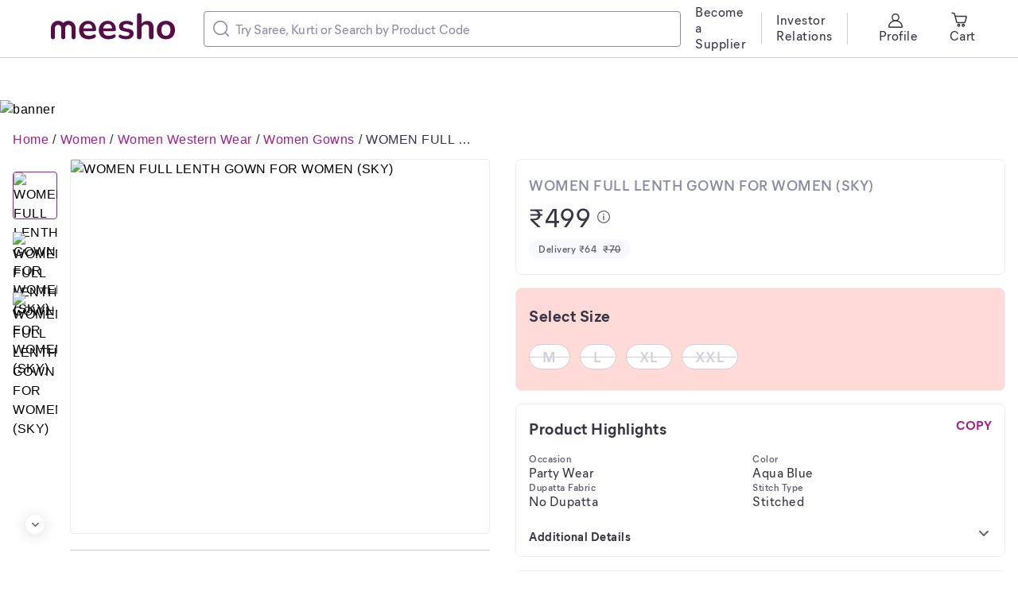

--- FILE ---
content_type: application/javascript
request_url: https://www.meesho.com/_next/static/chunks/UpdateCart.80a2eaba82afa94b.js
body_size: 3051
content:
"use strict";(self.webpackChunk_N_E=self.webpackChunk_N_E||[]).push([[1806],{9353:(e,t,r)=>{Object.defineProperty(t,"__esModule",{value:!0});var n=function(e){if(e&&e.__esModule)return e;var t=Object.create(null);return e&&Object.keys(e).forEach(function(r){if("default"!==r){var n=Object.getOwnPropertyDescriptor(e,r);Object.defineProperty(t,r,n.get?n:{enumerable:!0,get:function(){return e[r]}})}}),t.default=e,Object.freeze(t)}(r(14232));t.SuccessIcon=e=>n.createElement("svg",Object.assign({width:"20",height:"20",viewBox:"0 0 20 20",fill:"none",xmlns:"http://www.w3.org/2000/svg"},e),n.createElement("path",{fillRule:"evenodd",clipRule:"evenodd",d:"M0 10C0 4.48 4.48 0 10 0C15.52 0 20 4.48 20 10C20 15.52 15.52 20 10 20C4.48 20 0 15.52 0 10ZM7.28288 14.2925C7.67288 14.6825 8.30288 14.6825 8.69288 14.2925L16.2729 6.7025C16.6629 6.3125 16.6629 5.6825 16.2729 5.2925C15.8829 4.9025 15.2529 4.9025 14.8629 5.2925L7.98288 12.1725L5.10288 9.2925C4.71288 8.9025 4.08288 8.9025 3.69288 9.2925C3.50562 9.47933 3.40039 9.73298 3.40039 9.9975C3.40039 10.262 3.50562 10.5157 3.69288 10.7025L7.28288 14.2925Z",fill:"#666666"}))},29683:(e,t,r)=>{r.r(t),r.d(t,{default:()=>m});var n=r(2507),l=r(13700),o=r(16244),a=r(69052),i=r(4675),c=r(45637),s=r(84305),d=r(14232),u=r(30199),g=r(37876);let f=e=>{var{isMobile:t,updateCartPopup:r,setUpdateCartPopup:f,updateCartHandler:p,message:h}=e,b=null==h?void 0:h.split("\n\n");(0,d.useEffect)(()=>{r&&(0,c.pdpUpdateCart)()},[r]);var m=(0,g.jsxs)(g.Fragment,{children:[(0,g.jsx)(a.r2,{type:"warning",withIcon:!0,text:"You can only order from one supplier in one order"}),(0,g.jsxs)(u.$2,{children:[(0,g.jsx)(l.ParagraphBody3,{color:"greyBase",children:b&&b[0]}),(0,g.jsx)(l.ParagraphBody3,{color:"greyBase",mt:t?12:20,children:b&&b[1]})]}),(0,g.jsx)(n.Divider,{}),(0,g.jsxs)(u.WZ,{children:[(0,g.jsx)(i.GhostButtonBig,{onClick:e=>{(0,c.cartCancelBottomSheetClicked)(),f(e)},children:"Cancel"}),(0,g.jsx)(i.SolidButtonBig,{onClick:p,children:"Update Cart"})]})]});return t?(0,g.jsx)(s._,{title:"UPDATE CART",open:r,position:"bottom",handleClose:e=>{(0,c.cartUpdateBottomSheetClosed)(e?"Cross Clicks":"Outside Tap"),f(e)},children:r&&m}):r&&(0,g.jsx)(o.zD,{title:"UPDATE CART",withDivider:!0,actionButtonType:"link",handleClose:f,withCloseButton:!0,padding:!1,children:m})};var p=r(9485),h=r(43542),b=r(90332);let m=e=>{var t,{isMobile:r,addToCartApi:n,errors:l,closeSizeSelectionSheet:o}=e,a=(0,b.j)(),{removeErrors:i}=(0,p.K)(),{0:s,1:u}=(0,d.useState)(!1);return(0,d.useEffect)(()=>{null!=l&&l.some(e=>"CART1002"===e.code)?(o&&o(),u(!0)):u(!1)},[l]),(0,g.jsx)(f,{isMobile:r,updateCartPopup:s,setUpdateCartPopup:()=>{a({type:h.l$,payload:null}),i(),u(!1)},updateCartHandler:()=>{(0,c.cartUpdateBottomSheetClicked)(),u(!1),n(!0)},message:null==l||null===(t=l.filter(e=>"CART1002"===e.code)[0])||void 0===t?void 0:t.message})}},46500:(e,t,r)=>{Object.defineProperty(t,"__esModule",{value:!0});var n=function(e){if(e&&e.__esModule)return e;var t=Object.create(null);return e&&Object.keys(e).forEach(function(r){if("default"!==r){var n=Object.getOwnPropertyDescriptor(e,r);Object.defineProperty(t,r,n.get?n:{enumerable:!0,get:function(){return e[r]}})}}),t.default=e,Object.freeze(t)}(r(14232));t.InfoIcon=e=>n.createElement("svg",Object.assign({width:"20",height:"20",viewBox:"0 0 20 20",fill:"none",xmlns:"http://www.w3.org/2000/svg"},e),n.createElement("g",{clipPath:"url(#clip0)"},n.createElement("path",{fillRule:"evenodd",clipRule:"evenodd",d:"M10 0C4.48 0 0 4.48 0 10C0 15.52 4.48 20 10 20C15.52 20 20 15.52 20 10C20 4.48 15.52 0 10 0ZM9 5.82504C9 5.27241 9.4477 4.82471 9.99989 4.82471C10.5521 4.82471 10.9998 5.27241 10.9998 5.82504C10.9998 6.37722 10.5521 6.82493 9.99989 6.82493C9.4477 6.82493 9 6.37722 9 5.82504ZM9 8.84217C9 8.28999 9.4477 7.84229 9.99989 7.84229C10.5521 7.84229 10.9998 8.28999 10.9998 8.84217V14.1755C10.9998 14.7277 10.5521 15.1754 9.99989 15.1754C9.4477 15.1754 9 14.7277 9 14.1755V8.84217Z",fill:"#666666"})),n.createElement("defs",null,n.createElement("clipPath",{id:"clip0"},n.createElement("rect",{width:"20",height:"20",fill:"white"}))))},64100:(e,t,r)=>{Object.defineProperty(t,"__esModule",{value:!0});var n=function(e){if(e&&e.__esModule)return e;var t=Object.create(null);return e&&Object.keys(e).forEach(function(r){if("default"!==r){var n=Object.getOwnPropertyDescriptor(e,r);Object.defineProperty(t,r,n.get?n:{enumerable:!0,get:function(){return e[r]}})}}),t.default=e,Object.freeze(t)}(r(14232));t.AlertIcon=e=>n.createElement("svg",Object.assign({width:"100%",height:"100%",viewBox:"0 0 20 20",fill:"none",xmlns:"http://www.w3.org/2000/svg"},e),n.createElement("g",{clipPath:"url(#clip0)"},n.createElement("path",{fillRule:"evenodd",clipRule:"evenodd",d:"M11.7294 1.98633C10.9615 0.643068 9.02461 0.643064 8.25675 1.98633L0.241724 16.0075C-0.520449 17.3408 0.442269 19 1.97805 19H18.0081C19.5439 19 20.5066 17.3408 19.7444 16.0075L11.7294 1.98633ZM9.99171 5.50899C10.544 5.50899 10.9917 5.95671 10.9917 6.50899V11.2744C10.9917 11.8267 10.544 12.2744 9.99171 12.2744C9.43942 12.2744 8.99171 11.8267 8.99171 11.2744V6.50899C8.99171 5.95671 9.43942 5.50899 9.99171 5.50899ZM9.99171 15.8851C10.5614 15.8851 11.0233 15.4362 11.0233 14.8825C11.0233 14.3288 10.5614 13.88 9.99171 13.88C9.42198 13.88 8.96013 14.3288 8.96013 14.8825C8.96013 15.4362 9.42198 15.8851 9.99171 15.8851Z",fill:"#666666"})),n.createElement("defs",null,n.createElement("clipPath",{id:"clip0"},n.createElement("rect",{width:"20",height:"20",fill:"white"}))))},69052:(e,t,r)=>{var n=r(14232),l=r(77232),o=r(31296);r(17740),r(13700);var a=r(1540);r(33260);var i=r(96739),c=r(48978),s=r(64100),d=r(46500),u=r(9353);function g(e){return e&&"object"==typeof e&&"default"in e?e:{default:e}}var f=g(n),p=g(l);let h=p.default.div`
  display: flex;
  justify-content: ${e=>"small"===e.size?"center":"flex-start"};
  align-items: center;
  color: ${i.getGreyBase};
  background-color: ${e=>e.background||i.getblueT2};
  padding: ${e=>e.theme.isMobile?"big"===e.size?"12px 16px":"4px 16px":"16px"};
  font-size: ${e=>e.theme.isMobile?"13px":"16px"};
`,b=p.default(a.Subtitle2)`
  flex: 1;
`,m=e=>{let{size:t,text:r,color:n,icon:l}=e;return f.default.createElement(h,Object.assign({},e),"big"===t?f.default.createElement(f.default.Fragment,null,l&&f.default.createElement(c.Icon,{as:l,fill:n,mr:8}),f.default.createElement(b,{color:n},r)):f.default.createElement(o.Caption2,{color:n},r))};t.r2=e=>{let{type:t,withIcon:r}=e;return f.default.createElement(m,Object.assign({},(()=>{switch(t){case"neutral":return Object.assign({color:i.getGreyBase,background:i.getGreyT5Subdued},r&&{icon:d.InfoIcon});case"positive":return Object.assign({color:i.getGreenBase,background:i.getGreenT2},r&&{icon:u.SuccessIcon});case"warning":return Object.assign({color:i.getOrangeBase,background:i.getOrangeT1},r&&{icon:s.AlertIcon});case"error":return Object.assign({color:i.getRedBase,background:i.getRedT1},r&&{icon:s.AlertIcon});case"highlight":return Object.assign({color:i.getBlueBase,background:i.getblueT2},r&&{icon:d.InfoIcon})}})(),{size:"big"},e))},e=>{let{type:t}=e;return f.default.createElement(m,Object.assign({},e,(()=>{switch(t){case"neutral":return{color:i.getGreyBase,background:i.getGreyT5Subdued};case"positive":return{color:i.getGreenBase,background:i.getGreenT2};case"warning":return{color:i.getOrangeBase,background:i.getOrangeT1};case"error":return{color:i.getRedBase,background:i.getRedT1};case"highlight":return{color:i.getBlueBase,background:i.getblueT2}}})(),{size:"small"}))}},84305:(e,t,r)=>{r.d(t,{_:()=>b});var n=r(2507),l=r(87141),o=r(14232),a=r(72159),i=r(77232),c=r(96739),s={top:"translateY(-100%)",right:"translateX(100%)",bottom:"translateY(100%)",left:"translateX(-100%)"},d={top:{top:0,right:0,left:0},right:{top:0,right:0,bottom:0},bottom:{right:0,bottom:0,left:0},left:{top:0,bottom:0,left:0}},u=i.default.div.withConfig({displayName:"Drawerstyled__DrawerOverlay",componentId:"sc-1ltfkrx-0"})(["position:fixed;top:0;right:0;bottom:0;left:0;z-index:12;background:",";opacity:0.9;"],c.getGreyBase),g=i.default.div.withConfig({displayName:"Drawerstyled__ContentWrapper",componentId:"sc-1ltfkrx-1"})(["display:block;box-sizing:border-box;position:fixed;",";z-index:12;max-height:",";height:",";width:100%;max-width:",";animation:"," 0.3s ease-in-out;overflow-x:hidden;overflow-y:auto;background-color:",";border-radius:",";"],e=>d[e.position],e=>{var{position:t,isMobile:r}=e;return r&&("bottom"===t||"top"===t)?"90%":"100%"},e=>e.height,e=>{var{isMobile:t,width:r}=e;return t?"100%":null!=r?r:"824px"},e=>{var{open:t,position:r}=e;return t?()=>(0,i.keyframes)(["0%{transform:","}100%{transform:translate(0)}"],s[r]):()=>(0,i.keyframes)(["0%{transform:translate(0)}100%{transform:","}"],s[r])},c.getWhite,e=>{var{isMobile:t}=e;return t?"8px 8px 0 0":"none"}),f=i.default.div.withConfig({displayName:"Drawerstyled__HeaderTitleWrapper",componentId:"sc-1ltfkrx-2"})(["position:sticky;top:0;z-index:1;"]),p=i.default.div.withConfig({displayName:"Drawerstyled__ContentLayout",componentId:"sc-1ltfkrx-3"})(["position:relative;"]),h=r(37876),b=e=>{var{open:t,title:r,position:c,children:s,handleClose:d,withDivider:b=!0,handleArrowClick:m,showNavArrow:C=!1,subtitle:v,height:x,width:w,hideCloseButton:y}=e,{0:j,1:O}=(0,o.useState)(t),k=(0,o.useContext)(i.ThemeContext),E=null==k?void 0:k.isMobile;return(0,o.useEffect)(()=>(t&&(document.body.style.overflow="hidden",O(!0)),()=>{document.body.style.overflow="unset"}),[t]),j&&t?(0,h.jsxs)(a.A,{children:[(0,h.jsx)(u,{onClick:()=>d("Outside Tap")}),(0,h.jsx)(g,{height:x,isMobile:E,position:c,width:w,open:t,onAnimationEnd:()=>{t||O(!1)},children:(0,h.jsxs)(p,{children:[(0,h.jsxs)(f,{children:[(0,h.jsx)(l.Headers,{showNavArrow:C,handleArrowClick:m,title:r,handleClose:()=>d("Cross Click"),subtitle:v,hideCloseButton:y}),b&&(0,h.jsx)(n.Divider,{})]}),s]})})]}):null}}}]);

--- FILE ---
content_type: application/javascript
request_url: https://www.meesho.com/_next/static/chunks/ShippingInfo.b65f36dd60dd5d3b.js
body_size: 4386
content:
"use strict";(self.webpackChunk_N_E=self.webpackChunk_N_E||[]).push([[4949],{20376:(e,t,n)=>{Object.defineProperty(t,"__esModule",{value:!0});var i=n(14232),r=n(77232),o=n(17740);function l(e){return e&&"object"==typeof e&&"default"in e?e:{default:e}}var a=l(i),d=l(r);t.Overline=e=>{var t;let{isMobile:n,fontFamily:l}=i.useContext(r.ThemeContext),d=null===(t=null==l?void 0:l.fontWithFallback)||void 0===t?void 0:t.mierFontsBook;return a.default.createElement(o.Text,Object.assign({elm:"span",fontSize:n?"11px":"12px",fontWeight:"book",overrideFontFamily:d,lineHeight:"16px"},e))},t.OverlineCaps=e=>{var t;let{isMobile:n,fontFamily:l}=i.useContext(r.ThemeContext),s=null===(t=null==l?void 0:l.fontWithFallback)||void 0===t?void 0:t.mierFontsBook,c=d.default(o.Text)`
    text-transform: uppercase;
  `;return a.default.createElement(c,Object.assign({elm:"span",fontSize:n?"11px":"12px",fontWeight:"book",overrideFontFamily:s,lineHeight:"16px"},e))}},26339:(e,t,n)=>{n.d(t,{A:()=>l});var i,r=n(14232);function o(){return(o=Object.assign?Object.assign.bind():function(e){for(var t=1;t<arguments.length;t++){var n=arguments[t];for(var i in n)({}).hasOwnProperty.call(n,i)&&(e[i]=n[i])}return e}).apply(null,arguments)}let l=e=>r.createElement("svg",o({viewBox:"0 0 16 16",fill:"none",xmlns:"http://www.w3.org/2000/svg"},e),i||(i=r.createElement("path",{fillRule:"evenodd",clipRule:"evenodd",d:"M13.833 5.733c0 .186 1.006 1.745 1.006 1.745.215.312-.844 2.27-.844 2.27-.105.151-.168 2.029-.168 2.029-.001.385-1.961 1.317-1.961 1.317-.17.058-1.276 1.54-1.276 1.54-.218.31-2.328-.139-2.328-.139-.17-.057-1.898.462-1.898.462-.352.118-1.806-1.541-1.806-1.541-.105-.151-1.796-.793-1.796-.793-.35-.12-.595-2.356-.595-2.356 0-.186-1.005-1.744-1.005-1.744-.215-.312.844-2.271.844-2.271.104-.151.167-2.029.167-2.029.002-.385 1.962-1.317 1.962-1.317.17-.058 1.275-1.54 1.275-1.54.218-.31 2.089.353 2.089.353.17.058 2.138-.676 2.138-.676l1.805 1.541c.106.151 1.797.793 1.797.793.35.12.594 2.356.594 2.356ZM6.761 6.761a.875.875 0 1 1-1.238-1.237.875.875 0 0 1 1.238 1.237Zm2.865-1.236a.6.6 0 1 1 .848.849l-4.101 4.1a.6.6 0 1 1-.849-.848l4.102-4.1Zm.846 4.95a.875.875 0 1 1-1.238-1.238.875.875 0 0 1 1.238 1.237Z",fill:"#06A759"})))},34130:(e,t,n)=>{n.d(t,{A:()=>u});var i=n(66284),r=n(2829),o=n(62519),l=n(12941),a=(e,t)=>!!e&&!!t&&new Date(e).getTime()<new Date(t).getTime(),d=e=>{var{transientPrice:t,maxDiscount:n,minProductPrice:i,promoOffer:r,deal:l,timerExpired:d}=e;if(l&&a((0,o.je)(null==l?void 0:l.server_time),(0,o.je)(null==l?void 0:l.end_time))&&!d){var s,c=l.deal_price;return{productPrice:c.transient_price||c.price,discountAmount:null===(s=l.deal_price)||void 0===s||null===(s=s.discount)||void 0===s?void 0:s.amount}}return r&&t?{productPrice:t,discountAmount:n}:{productPrice:i,discountAmount:n}},s=n(14232);function c(e,t){var n=Object.keys(e);if(Object.getOwnPropertySymbols){var i=Object.getOwnPropertySymbols(e);t&&(i=i.filter(function(t){return Object.getOwnPropertyDescriptor(e,t).enumerable})),n.push.apply(n,i)}return n}function p(e){for(var t=1;t<arguments.length;t++){var n=null!=arguments[t]?arguments[t]:{};t%2?c(Object(n),!0).forEach(function(t){(0,i.A)(e,t,n[t])}):Object.getOwnPropertyDescriptors?Object.defineProperties(e,Object.getOwnPropertyDescriptors(n)):c(Object(n)).forEach(function(t){Object.defineProperty(e,t,Object.getOwnPropertyDescriptor(n,t))})}return e}let u=e=>{var t=null==e?void 0:e.deal,n=(0,o.je)(null==t?void 0:t.end_time),i=(0,o.je)(null==t?void 0:t.server_time),c=function(){var t=arguments.length>0&&void 0!==arguments[0]&&arguments[0];return d(p(p({},e),{},{timerExpired:t}))},{0:u,1:f}=(0,s.useState)(c());(0,s.useEffect)(()=>{f(c())},[e.minProductPrice]);var{0:h,1:g}=(0,s.useState)(!a(i,n));return{priceDetails:u,isTimerExpired:h,updatePriceOnTimerExpired:()=>{var t=c(!0);f(t),g(!0),(0,l.sx)(r.XD,{product_id:e.productId,old_price:u.productPrice,new_price:t.productPrice})}}}},41386:(e,t,n)=>{n.r(t),n.d(t,{default:()=>J});var i,r,o=n(66284),l=n(48978),a=n(82033),d=n(20376),s=n(13700),c=n(1540),p=n(4162),u=n(351),f=n(26339),h=n(14232);function g(){return(g=Object.assign?Object.assign.bind():function(e){for(var t=1;t<arguments.length;t++){var n=arguments[t];for(var i in n)({}).hasOwnProperty.call(n,i)&&(e[i]=n[i])}return e}).apply(null,arguments)}let m=e=>h.createElement("svg",g({viewBox:"0 0 20 20",fill:"none",xmlns:"http://www.w3.org/2000/svg"},e),i||(i=h.createElement("g",{clipPath:"url(#info_svg__a)",fill:"#666"},h.createElement("path",{d:"M10 0C4.48 0 0 4.48 0 10s4.48 10 10 10 10-4.48 10-10S15.52 0 10 0Zm0 18.44c-4.65 0-8.44-3.79-8.44-8.44 0-4.65 3.79-8.44 8.44-8.44 4.65 0 8.44 3.79 8.44 8.44 0 4.65-3.79 8.44-8.44 8.44Z"}),h.createElement("path",{fillRule:"evenodd",clipRule:"evenodd",d:"M10 4.825a1 1 0 1 0 0 2 1 1 0 0 0 0-2Zm0 3.017a1 1 0 0 0-1 1v5.333a1 1 0 0 0 2 0V8.842a1 1 0 0 0-1-1Z"}))),r||(r=h.createElement("defs",null,h.createElement("clipPath",{id:"info_svg__a"},h.createElement("path",{fill:"#fff",d:"M0 0h20v20H0z"})))));var v=n(49247),x=n(80297),y=n(90332),b=n(34130),w=n(16182),_=n(62519),j=n(18847),O=n.n(j),C=n(77232),k=n(71544),P=n(37548),S=n(91850),I=n(37876);function T(e,t){var n=Object.keys(e);if(Object.getOwnPropertySymbols){var i=Object.getOwnPropertySymbols(e);t&&(i=i.filter(function(t){return Object.getOwnPropertyDescriptor(e,t).enumerable})),n.push.apply(n,i)}return n}function D(e){for(var t=1;t<arguments.length;t++){var n=null!=arguments[t]?arguments[t]:{};t%2?T(Object(n),!0).forEach(function(t){(0,o.A)(e,t,n[t])}):Object.getOwnPropertyDescriptors?Object.defineProperties(e,Object.getOwnPropertyDescriptors(n)):T(Object(n)).forEach(function(t){Object.defineProperty(e,t,Object.getOwnPropertyDescriptor(n,t))})}return e}var E=O()(()=>n.e(7043).then(n.bind(n,74401)),{loadableGenerated:{webpack:()=>[74401]}}),B=O()(()=>n.e(8488).then(n.bind(n,2123)),{loadableGenerated:{webpack:()=>[2123]}}),N=O()(()=>n.e(1214).then(n.bind(n,94128)),{loadableGenerated:{webpack:()=>[94128]}}),A=(0,C.default)(p.Card).withConfig({displayName:"ShippingInfo__DetailCard",componentId:"sc-frp12n-0"})(["display:flex;flex-direction:column;overflow-wrap:break-word;"]),M=(0,C.default)(p.Card).withConfig({displayName:"ShippingInfo__PriceRow",componentId:"sc-frp12n-1"})(["display:flex;align-items:center;"]),F=C.default.span.withConfig({displayName:"ShippingInfo__RatingsRow",componentId:"sc-frp12n-2"})(["display:inline-flex;align-items:center;"]),H=(0,C.default)(s.ParagraphBody2StrikeThrough).withConfig({displayName:"ShippingInfo__ParagraphBody2StrikeThroughStyled",componentId:"sc-frp12n-3"})(["&&{margin-left:",";margin-right:",";}"],e=>e.theme.isMobile?"4px":"8px",e=>e.theme.isMobile?"4px":"8px"),R=(0,C.default)(d.Overline).withConfig({displayName:"ShippingInfo__OverlineStyled",componentId:"sc-frp12n-4"})(["&&{margin-left:",";cursor:pointer;}"],e=>e.theme.isMobile?"4px":"8px"),z=(0,C.default)(E).withConfig({displayName:"ShippingInfo__MrpTooltipStyled",componentId:"sc-frp12n-5"})(["margin-left:8px;display:inherit;"]),Z=(0,C.default)(p.Card).withConfig({displayName:"ShippingInfo__RatingSection",componentId:"sc-frp12n-6"})(["display:flex;align-items:center;"]),G=C.default.span.withConfig({displayName:"ShippingInfo__Dot",componentId:"sc-frp12n-7"})(["background:",";height:4px;width:4px;border-radius:50%;margin:0 8px;display:inline-block;"],e=>e.theme.colors.greyT3Divider),W=(0,C.default)(s.ParagraphBody3).withConfig({displayName:"ShippingInfo__DiscountTextParagraph",componentId:"sc-frp12n-8"})(["font-size:",";margin-left:5px;"],e=>{var{phone:t}=e;return t?"10px":"16px"}),L=(0,C.default)(p.Card).withConfig({displayName:"ShippingInfo__DiscountRow",componentId:"sc-frp12n-9"})(["display:flex;align-items:center;margin-top:",";"],e=>{var{phone:t}=e;return t?"8px":"6px"}),X=C.default.div.withConfig({displayName:"ShippingInfo__StyledDealsTimer",componentId:"sc-frp12n-10"})([""," gap:4px;margin-top:10px;"],u.FlexVerticallyCenter);let J=(0,h.memo)(e=>{var t,n,i,r,o,d,{details:p,reviewSummary:u,scrollToRef:h,productId:g,spaceProps:j,tooltipContent:O,promoOffer:C,isVariationSelected:T}=e,E=(null==p||null===(t=p.suppliers)||void 0===t||null===(t=t[0])||void 0===t||null===(t=t.assured_details)||void 0===t?void 0:t.is_assured)||"",J=(0,_.kk)(()=>null==p?void 0:p.shipping)||null,V=(0,_.kk)(()=>null==u?void 0:u.average_rating)||null,Y=(0,_.kk)(()=>null==u?void 0:u.rating_count)||null,$=(0,_.kk)(()=>null==u?void 0:u.review_count)||null,K=null==p||null===(n=p.suppliers)||void 0===n||null===(n=n[0])||void 0===n?void 0:n.deal,q=(0,_.je)(null==K?void 0:K.end_time),Q=(0,_.je)(null==K?void 0:K.server_time),U=null==K?void 0:K.icon_image,{mall_tags:ee,mall_verified:et}=p,{isLoggedIn:en}=(0,y.G)(e=>e.auth),{meesho_mall:ei}=(0,y.G)(e=>(0,w.Pi)(e,en)),er=null==ei?void 0:ei.enabled,eo=null==ei?void 0:ei.mall_steady_state,{priceDetails:el,isTimerExpired:ea,updatePriceOnTimerExpired:ed}=(0,b.A)({transientPrice:null==p?void 0:p.transient_price,maxDiscount:null==p?void 0:p.discount,minProductPrice:null==p?void 0:p.price,promoOffer:C,deal:K,productId:g}),{productPrice:es,discountAmount:ec}=el,{phone:ep}=(0,y.G)(e=>e.device),eu=!(null===(i=null==p||null===(r=p.suppliers)||void 0===r||null===(r=r[0])||void 0===r?void 0:r.has_same_price_variations)||void 0===i||i)&&!T,ef=()=>{(0,k.CT)(g),h()};return(0,I.jsxs)(A,D(D({},j),{},{children:[(0,I.jsx)(c.Subtitle1,{color:"greyT2",as:"h1",style:{margin:0},children:null!==(o=null==p||null===(d=p.optimizedProductTitleResponse)||void 0===d?void 0:d.title)&&void 0!==o?o:null==p?void 0:p.name}),(0,I.jsxs)(M,{pt:8,children:[ec?(0,I.jsxs)(I.Fragment,{children:[(0,I.jsxs)(a.Headline4,{color:"greyBase",children:["₹",(0,_.I$)(es)]}),(0,I.jsxs)(H,{color:"greyT2",children:["₹",null==p?void 0:p.original_price]}),(0,I.jsxs)(c.Subtitle1,{color:"greenBase",children:[ec,"% off"]}),eu&&(0,I.jsx)(S.Jn,{color:"greyT2",children:"onwards"})]}):(0,I.jsxs)(S.tK,{children:[(0,I.jsxs)(a.Headline4,{color:"greyBase",children:["₹",(0,_.I$)((null==p?void 0:p.price)||(null==p?void 0:p.original_price))]}),eu&&(0,I.jsx)(S.Jn,{color:"greyT2",children:"onwards"})]}),(0,I.jsx)(z,D(D({hideCloseButton:!0},O),{},{children:(0,I.jsx)(l.Icon,{as:m,clickable:!0,height:16,width:16})}))]}),ea?null:(0,I.jsxs)(X,{children:[(0,I.jsx)(s.ParagraphBody3,{color:"greyBase",children:(null==K?void 0:K.logo_text)||"Deal of the Day ends in"}),(0,I.jsx)(N,{currentTime:Q,icon:U,isDestroyOnTimerExpired:!0,onTimerExpired:ed,endTime:q,bordered:!0})]}),(E||V)&&(0,I.jsxs)(Z,{mt:12,children:[V&&(0,I.jsxs)(F,{children:[(0,I.jsx)(x.Rating,{label:V}),V&&(0,I.jsxs)(R,{color:"greyT2",onClick:()=>ef(),children:[Y&&"".concat(Y," Ratings"),$&&", ".concat($," Reviews")]}),(0,I.jsx)(G,{})]}),E&&(0,I.jsx)(l.Icon,{height:"20",width:"55",as:v.A})]}),C&&(0,I.jsx)(L,{phone:ep,children:(0,I.jsxs)(I.Fragment,{children:[(0,I.jsx)(l.Icon,{height:ep?12:16,width:ep?12:16,as:f.A,color:"greenT2"}),(0,I.jsx)(W,{color:"greyT1",phone:ep,children:null==C?void 0:C.discount_text})]})}),(0,I.jsx)(B,{phone:ep,charges:null==J?void 0:J.charges,discount:null==J?void 0:J.discount}),er&&et&&(0,I.jsx)(P.A,{mallTags:ee,isSteadyState:eo,productId:g})]}))})},46265:(e,t,n)=>{var i=n(31296),r=n(82033),o=n(13700),l=n(1540),a=n(33260),d=n(20376);i.Caption1,i.Caption2,i.Caption3,i.Caption3_1,t.mk=r.Headline1,r.Headline2,r.Headline3,r.Headline4,r.Headline5,r.Headline6,o.ParagraphBody1,o.ParagraphBody2,o.ParagraphBody2StrikeThrough,o.ParagraphBody3,l.Subtitle1,l.Subtitle2,l.Subtitle2Caps,a.ButtonLarge,a.ButtonLink,a.ButtonSmall,d.Overline,d.OverlineCaps},84305:(e,t,n)=>{n.d(t,{_:()=>m});var i=n(2507),r=n(87141),o=n(14232),l=n(72159),a=n(77232),d=n(96739),s={top:"translateY(-100%)",right:"translateX(100%)",bottom:"translateY(100%)",left:"translateX(-100%)"},c={top:{top:0,right:0,left:0},right:{top:0,right:0,bottom:0},bottom:{right:0,bottom:0,left:0},left:{top:0,bottom:0,left:0}},p=a.default.div.withConfig({displayName:"Drawerstyled__DrawerOverlay",componentId:"sc-1ltfkrx-0"})(["position:fixed;top:0;right:0;bottom:0;left:0;z-index:12;background:",";opacity:0.9;"],d.getGreyBase),u=a.default.div.withConfig({displayName:"Drawerstyled__ContentWrapper",componentId:"sc-1ltfkrx-1"})(["display:block;box-sizing:border-box;position:fixed;",";z-index:12;max-height:",";height:",";width:100%;max-width:",";animation:"," 0.3s ease-in-out;overflow-x:hidden;overflow-y:auto;background-color:",";border-radius:",";"],e=>c[e.position],e=>{var{position:t,isMobile:n}=e;return n&&("bottom"===t||"top"===t)?"90%":"100%"},e=>e.height,e=>{var{isMobile:t,width:n}=e;return t?"100%":null!=n?n:"824px"},e=>{var{open:t,position:n}=e;return t?()=>(0,a.keyframes)(["0%{transform:","}100%{transform:translate(0)}"],s[n]):()=>(0,a.keyframes)(["0%{transform:translate(0)}100%{transform:","}"],s[n])},d.getWhite,e=>{var{isMobile:t}=e;return t?"8px 8px 0 0":"none"}),f=a.default.div.withConfig({displayName:"Drawerstyled__HeaderTitleWrapper",componentId:"sc-1ltfkrx-2"})(["position:sticky;top:0;z-index:1;"]),h=a.default.div.withConfig({displayName:"Drawerstyled__ContentLayout",componentId:"sc-1ltfkrx-3"})(["position:relative;"]),g=n(37876),m=e=>{var{open:t,title:n,position:d,children:s,handleClose:c,withDivider:m=!0,handleArrowClick:v,showNavArrow:x=!1,subtitle:y,height:b,width:w,hideCloseButton:_}=e,{0:j,1:O}=(0,o.useState)(t),C=(0,o.useContext)(a.ThemeContext),k=null==C?void 0:C.isMobile;return(0,o.useEffect)(()=>(t&&(document.body.style.overflow="hidden",O(!0)),()=>{document.body.style.overflow="unset"}),[t]),j&&t?(0,g.jsxs)(l.A,{children:[(0,g.jsx)(p,{onClick:()=>c("Outside Tap")}),(0,g.jsx)(u,{height:b,isMobile:k,position:d,width:w,open:t,onAnimationEnd:()=>{t||O(!1)},children:(0,g.jsxs)(h,{children:[(0,g.jsxs)(f,{children:[(0,g.jsx)(r.Headers,{showNavArrow:x,handleArrowClick:v,title:n,handleClose:()=>c("Cross Click"),subtitle:y,hideCloseButton:_}),m&&(0,g.jsx)(i.Divider,{})]}),s]})})]}):null}}}]);